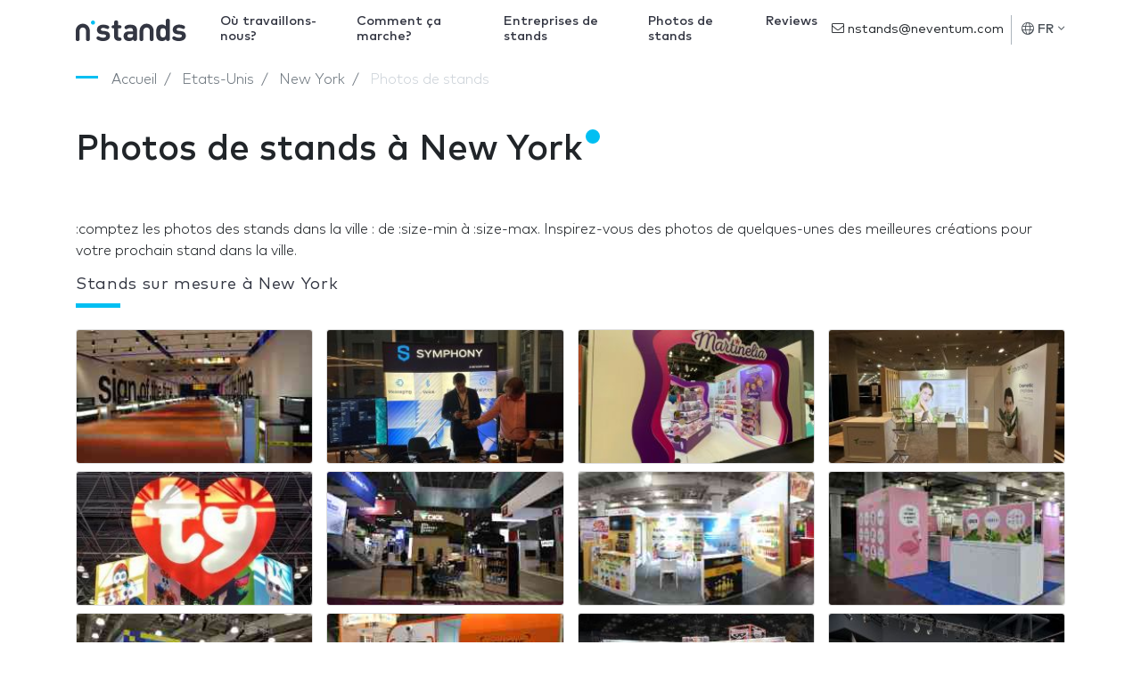

--- FILE ---
content_type: text/html; charset=UTF-8
request_url: https://www.nstands.fr/new-york/design/
body_size: 23595
content:
<!DOCTYPE html>
<html lang="fr" dir="ltr" class="no-js">
<head>
    <meta http-equiv="Content-Type"         content="text/html; charset=UTF-8"/>
    <meta http-equiv="X-UA-Compatible"      content="IE=edge"/>
    <meta name="viewport"                   content="width=device-width, initial-scale=1.0, maximum-scale=1.0, user-scalable=no"/>
    <meta name="description"                content=":comptez les photos des stands dans la ville : de :size-min à :size-max. Inspirez-vous des photos de quelques-unes des meilleures créations pour votre prochain stand dans la ville." />
    <meta name="google-api-key"             content="AIzaSyCOVKPjaXQM0LoxDwqUyMXtqNX3A4kF7po" />
    <meta name="google-recaptcha"           content="6LdDNqkUAAAAALSYS7lbT1CLX3s0_iHkTswSXhUx" />
    <meta name="google-recaptcha-verify"    content="https://www.nstands.fr/api/v1/recaptcha/" />

    <title>Photos de stands à New York</title>

    
    <meta name="robots" content="noindex,nofollow" />
    <meta name="n_city" content='{"id":3467,"name":"New York"}' />


    <link rel="icon"                                             href="https://images.neventum.com/app_nstands/favicon.ico?id=1.3"/>
    <link rel="icon" type="image/png" 			 sizes="196x196" href="https://images.neventum.com/app_nstands/favicon-196x196.png?id=1.3"/>
    <link rel="icon" type="image/png" 			 sizes="96x96"   href="https://images.neventum.com/app_nstands/favicon-96x96.png?id=1.3"/>
    <link rel="icon" type="image/png" 			 sizes="32x32"   href="https://images.neventum.com/app_nstands/favicon-32x32.png?id=1.3"/>
    <link rel="icon" type="image/png" 			 sizes="16x16"   href="https://images.neventum.com/app_nstands/favicon-16x16.png?id=1.3"/>
    <link rel="icon" type="image/png" 			 sizes="128x128" href="https://images.neventum.com/app_nstands/favicon-128.png?id=1.3"/>
    <link rel="apple-touch-icon-precomposed"     sizes="57x57" 	 href="https://images.neventum.com/app_nstands/apple-touch-icon-57x57.png?id=1.3"/>
    <link rel="apple-touch-icon-precomposed"     sizes="114x114" href="https://images.neventum.com/app_nstands/apple-touch-icon-114x114.png?id=1.3"/>
    <link rel="apple-touch-icon-precomposed"     sizes="72x72" 	 href="https://images.neventum.com/app_nstands/apple-touch-icon-72x72.png?id=1.3"/>
    <link rel="apple-touch-icon-precomposed"     sizes="144x144" href="https://images.neventum.com/app_nstands/apple-touch-icon-144x144.png?id=1.3"/>
    <link rel="apple-touch-icon-precompossed"    sizes="60x60"   href="https://images.neventum.com/app_nstands/apple-touch-icon-60x60.png?id=1.3"/>
    <link rel="apple-touch-icon-precomposed"     sizes="120x120" href="https://images.neventum.com/app_nstands/apple-touch-icon-120x120.png?id=1.3"/>
    <link rel="apple-touch-icon-precomposed"     sizes="76x76" 	 href="https://images.neventum.com/app_nstands/apple-touch-icon-76x76.png?id=1.3"/>
    <link rel="apple-touch-icon-precomposed"     sizes="152x152" href="https://images.neventum.com/app_nstands/apple-touch-icon-152x152.png?id=1.3"/>
    <meta name="application-name" 			     content="nStands"/>
    <meta name="msapplication-TileColor"  		 content="#2B2833" />
    <meta name="msapplication-TileImage"  		 content="https://images.neventum.com/app_nstands/mstile-144x144.png?id=1.3" />
    <meta name="msapplication-square70x70logo"   content="https://images.neventum.com/app_nstands/mstile-70x70.png?id=1.3" />
    <meta name="msapplication-square150x150logo" content="https://images.neventum.com/app_nstands/mstile-150x150.png?id=1.3" />
    <meta name="msapplication-wide310x150logo"   content="https://images.neventum.com/app_nstands/mstile-310x150.png?id=1.3" />
    <meta name="msapplication-square310x310logo" content="https://images.neventum.com/app_nstands/mstile-310x310.png?id=1.3" />
    <link rel="search" type="application/opensearchdescription+xml" title="nStands" href="/opensearch.xml" />
    <link href="/css/app.v2.css" rel="stylesheet" />
    <link href="https://cdn.jsdelivr.net/gh/orestbida/cookieconsent@v3.0.0/dist/cookieconsent.css" rel="stylesheet"/>

    
    <!--[if lt IE 9]>
    <script src="https://www.nstands.fr/js/libs/html5shiv.min.js"></script>
    <script src="https://www.nstands.fr/js/libs/respond.min.js"></script>
    <![endif]-->
    <!--[if  IE 10]>
    <link href="https://www.nstands.fr/js/libs/ie10-viewport-bug-workaround.css" rel="stylesheet">
    <![endif]-->
    <!--[if IE 9]>
    <link href="https://cdn.jsdelivr.net/gh/coliff/bootstrap-ie8/css/bootstrap-ie9.min.css" rel="stylesheet" />
    <![endif]-->
    <!--[if lte IE 8]>
    <link href="https://cdn.jsdelivr.net/gh/coliff/bootstrap-ie8/css/bootstrap-ie8.min.css" rel="stylesheet"/>
    <script src="https://cdn.jsdelivr.net/g/html5shiv@3.7.3"></script>
    <![endif]-->


    <!-- Google Tag Manager -->
    <script>(function(w,d,s,l,i){w[l]=w[l]||[];w[l].push({'gtm.start':
                new Date().getTime(),event:'gtm.js'});var f=d.getElementsByTagName(s)[0],
            j=d.createElement(s),dl=l!='dataLayer'?'&l='+l:'';j.async=true;j.src=
            'https://www.googletagmanager.com/gtm.js?id='+i+dl;f.parentNode.insertBefore(j,f);
        })(window,document,'script','dataLayer','GTM-55JCSJN');</script>
    <!-- End Google Tag Manager -->

</head>
<body>
<!-- Google Tag Manager (noscript) -->
<noscript><iframe src="https://www.googletagmanager.com/ns.html?id=GTM-55JCSJN"
                  height="0" width="0" style="display:none;visibility:hidden"></iframe></noscript>
<!-- End Google Tag Manager (noscript) -->


<!--[if lt IE 10]>
<div class="alert alert-danger alert-dismissable text-center" role="alert">
    <button type="button" class="close" data-dismiss="alert"><span aria-hidden="true">×</span><span class="sr-only">Close</span></button>
    <p class="lead">You are using an <strong>outdated</strong> browser!	For security reasons, and to see this website properly, please <a href="http://browsehappy.com/" class="btn-link">upgrade your browser</a> immediately.</p>
</div>
<![endif]-->
<div id="wrapper">
            <nav id="nav" class="navbar navbar-animated navbar-expand-lg navbar-light bg-white fixed-top">
            <div class="container">
                <a class="navbar-brand" href="https://www.nstands.fr">
                    
<svg xmlns="http://www.w3.org/2000/svg" xmlns:xlink="http://www.w3.org/1999/xlink" width="124px" height="25px" viewBox="0 0 124 25" version="1.1" class="logo-n-md d-none d-md-block">
    <g id="logo-nstands" stroke="none" stroke-width="1" fill="none" fill-rule="evenodd">
        <g fill-rule="nonzero">
            <path d="M105.598916,3.08171745 L105.598916,21.8663435 C105.598916,23.0263158 105.545887,23.3725762 105.263066,23.8919668 C104.927217,24.5152355 104.14946,24.9307479 103.283321,24.9307479 C102.664651,24.9307479 102.169714,24.7403047 101.816188,24.4113573 C101.462662,24.099723 101.2859,23.7188366 101.144489,23.1301939 C99.8894721,24.4979224 98.5283972,25 96.5663283,25 C94.763346,25 93.1194504,24.4113573 92.0942252,23.3725762 C90.3265956,21.6066482 90.1851852,18.8019391 90.1851852,15.7548476 C90.1851852,12.7423823 90.3265956,9.93767313 92.0942252,8.17174515 C93.1194504,7.13296399 94.7103171,6.54432133 96.548652,6.54432133 C98.4223394,6.54432133 99.8364432,7.02908587 101.003079,8.34487535 L101.003079,3.08171745 C101.003079,1.99099723 101.056108,1.55817175 101.303576,1.0734072 C101.639425,0.415512465 102.364154,0 103.300997,0 C104.237841,0 104.962569,0.415512465 105.298419,1.0734072 C105.545887,1.55817175 105.598916,1.99099723 105.598916,3.08171745 Z M94.7810223,15.7548476 C94.7810223,18.6461219 95.1345483,20.9141274 97.8566979,20.9141274 C100.649553,20.9141274 101.003079,18.6461219 101.003079,15.7548476 C101.003079,12.8635734 100.649553,10.6301939 97.8920505,10.6301939 C95.1345483,10.6301939 94.7810223,12.8635734 94.7810223,15.7548476 Z M115.935387,6.54432133 C117.809075,6.54432133 119.276207,6.83864266 120.690311,7.4099723 C121.308981,7.65235457 121.874623,7.99861496 122.157444,8.29293629 C122.51097,8.67382271 122.634704,9.03739612 122.634704,9.5567867 C122.634704,10.0588643 122.351883,10.6301939 122.03371,10.9418283 C121.662507,11.3054017 121.273629,11.4785319 120.74334,11.4785319 C120.372138,11.4785319 119.894878,11.3227147 119.399941,11.0976454 C118.286335,10.5955679 117.137375,10.1973684 115.829329,10.1973684 C114.044023,10.1973684 113.230914,11.0457064 113.230914,11.9806094 C113.230914,13.0367036 113.920289,13.4522161 115.139954,13.5560942 L118.02119,13.8331025 C121.662507,14.1620499 123.518519,16.049169 123.518519,19.1135734 C123.518519,23.0955679 120.053964,25 115.723272,25 C112.824359,25 110.986024,24.4806094 109.342129,23.3898892 C108.705782,22.9743767 108.228522,22.3857341 108.228522,21.6585873 C108.228522,21.0526316 108.511343,20.4813019 108.970926,20.1177285 C109.359805,19.8060942 109.713331,19.66759 110.190591,19.66759 C110.632498,19.66759 111.109758,19.8407202 111.710752,20.1869806 C112.965769,20.9141274 114.097052,21.2430748 115.793977,21.2430748 C117.490901,21.2430748 119.046415,20.6544321 119.046415,19.3040166 C119.046415,18.4210526 118.551479,17.7631579 117.102023,17.6246537 L114.20311,17.3649584 C110.879966,17.0533241 108.794163,15.5990305 108.794163,12.2749307 C108.794163,8.53531856 112.170336,6.54432133 115.935387,6.54432133 Z M30.8790526,6.5988621 C32.7405756,6.5988621 34.1981832,6.89231364 35.6031062,7.46195487 C36.21776,7.70362085 36.7797292,8.04885796 37.0607138,8.3423095 C37.4119446,8.72207032 37.5348754,9.08456928 37.5348754,9.60242495 C37.5348754,10.1030188 37.2538908,10.67266 36.9377831,10.9833734 C36.5689908,11.3458723 36.182637,11.5184909 35.6557908,11.5184909 C35.2869986,11.5184909 34.812837,11.3631342 34.321114,11.1387301 C33.2147371,10.6381363 32.0732372,10.2411136 30.7736834,10.2411136 C28.9999681,10.2411136 28.1921374,11.0869445 28.1921374,12.0190847 C28.1921374,13.0720579 28.8770373,13.4863424 30.0887834,13.5899136 L32.9513141,13.8661032 C36.5689908,14.1940785 38.4129522,16.0756207 38.4129522,19.1309691 C38.4129522,23.1011959 34.9708909,25 30.6683142,25 C27.788222,25 25.9618221,24.4821443 24.3285991,23.3946474 C23.6963837,22.9803629 23.2222222,22.3934598 23.2222222,21.6684619 C23.2222222,21.064297 23.5032068,20.4946557 23.9598068,20.1321568 C24.3461606,19.8214434 24.6973914,19.6833485 25.1715529,19.6833485 C25.6105913,19.6833485 26.0847529,19.8559671 26.6818451,20.2012042 C27.9287143,20.9262021 29.0526527,21.2541774 30.7385603,21.2541774 C32.4244679,21.2541774 33.9698832,20.6672743 33.9698832,19.3208496 C33.9698832,18.4404949 33.4781602,17.7845444 32.0381141,17.6464496 L29.1580219,17.3875217 C25.8564529,17.0768084 23.7841914,15.6268125 23.7841914,12.3125362 C23.7841914,8.58397547 27.1384451,6.5988621 30.8790526,6.5988621 Z M43.0048005,19.6488248 L43.0048005,10.7762311 L42.5482005,10.7762311 C41.6876852,10.7762311 41.3715775,10.7244455 41.0027852,10.5345651 C40.4583775,10.2583755 40.1598314,9.72325793 40.1598314,9.05004557 C40.1598314,8.37683321 40.4583775,7.84171569 41.0027852,7.565526 C41.3715775,7.37564559 41.6876852,7.32386003 42.5482005,7.32386003 L43.0048005,7.32386003 L43.0048005,4.92446212 C43.0048005,3.83696523 43.0574851,3.40541884 43.3033466,2.92208689 C43.6370158,2.26613638 44.3570389,1.85185185 45.2878004,1.85185185 C46.2185619,1.85185185 46.9385849,2.26613638 47.2722541,2.92208689 C47.5181156,3.40541884 47.5708003,3.83696523 47.5708003,4.92446212 L47.5708003,7.32386003 L48.9406002,7.32386003 C49.8011155,7.32386003 50.1172232,7.37564559 50.4860155,7.565526 C51.0304232,7.84171569 51.3289693,8.37683321 51.3289693,9.05004557 C51.3289693,9.72325793 51.0304232,10.2583755 50.4860155,10.5345651 C50.1172232,10.7244455 49.8011155,10.7762311 48.9406002,10.7762311 L47.5708003,10.7762311 L47.5708003,19.4071588 C47.5708003,20.2529898 47.8869079,20.9262021 49.0459694,20.9952495 C49.6255002,21.0297732 50.0294155,21.0815588 50.4157694,21.2714392 C50.9777386,21.5476289 51.3289693,22.0654846 51.3289693,22.8767918 C51.3289693,23.6708371 50.960177,24.2059546 50.4157694,24.4821443 C50.011854,24.6892866 49.4147617,24.7928577 48.5366848,24.7928577 L48.2908233,24.7928577 C44.4975312,24.7928577 43.0048005,22.2726268 43.0048005,19.6488248 Z M60.9609796,10.3964703 C59.8721643,10.3964703 59.0292104,10.67266 58.0282028,11.2595631 C57.4311105,11.6048002 56.9218259,11.7256332 56.5179106,11.7256332 C56.0613106,11.7256332 55.552026,11.5357528 55.2183568,11.1214682 C54.8495645,10.6899218 54.7090722,10.2928992 54.7090722,9.7750435 C54.7090722,8.77385588 55.5695875,8.06611981 56.4125413,7.63457343 C57.7472182,6.94409921 59.1872643,6.5988621 61.0312257,6.5988621 C66.1240716,6.5988621 68.7407407,8.73933217 68.7407407,12.9512249 L68.7407407,21.8756042 C68.7407407,23.0321485 68.6880561,23.3773856 68.4070715,23.8952413 C68.0734023,24.516668 67.3006947,24.9309526 66.4401793,24.9309526 C65.8255255,24.9309526 65.3338024,24.7410722 64.9825717,24.4130969 C64.6313409,24.1023835 64.4557256,23.7571464 64.3152333,23.2220289 C62.9805564,24.4994062 61.8741795,25 59.7843566,25 C57.7120951,25 56.1666798,24.4303588 55.1129876,23.3773856 C54.147103,22.4279835 53.6026953,20.9262021 53.6026953,19.3381114 C53.6026953,16.4726434 55.6047106,14.1250311 59.9248489,14.1250311 L64.174741,14.1250311 L64.174741,13.2274146 C64.174741,11.2595631 63.1210487,10.3964703 60.9609796,10.3964703 Z M64.174741,18.1643052 L64.174741,17.1976413 L60.6975565,17.1976413 C58.8711566,17.1976413 57.9930797,17.9226393 57.9930797,19.269064 C57.9930797,20.5119176 58.8711566,21.3059629 60.7678027,21.3059629 C61.8917411,21.3059629 62.6995718,21.1678681 63.4722795,20.4428702 C64.0166871,19.9422764 64.174741,19.3208496 64.174741,18.1643052 Z M79.462963,5.55555556 C83.8027954,5.55555556 87.3333333,9.09286423 87.3333333,13.4410195 L87.3333333,23.2828077 C87.3333333,23.3178838 87.3297558,23.3442548 87.3282225,23.3752345 C87.3297558,23.4003254 87.3333333,23.4254163 87.3333333,23.4507633 C87.3333333,24.3064151 86.3809365,25 85.20622,25 C84.031248,25 83.0788512,24.3064151 83.0788512,23.4507633 C83.0788512,23.4161992 83.0826843,23.3824033 83.0860063,23.3486073 C83.0849841,23.3255647 83.0821732,23.3078986 83.0821732,23.2828077 L83.0821732,13.4410195 C83.0821732,11.4416822 81.4584733,9.81486846 79.462963,9.81486846 C77.4674526,9.81486846 75.8437527,11.4416822 75.8437527,13.4410195 L75.8437527,23.2828077 C75.8437527,23.3076426 75.8409418,23.3255647 75.8401752,23.3483513 C75.8432417,23.3824033 75.8473303,23.4161992 75.8473303,23.4507633 C75.8473303,24.3064151 74.8949335,25 73.7199614,25 C72.5449894,25 71.5925926,24.3064151 71.5925926,23.4507633 C71.5925926,23.4254163 71.5961701,23.4005814 71.5979589,23.3754905 C71.5961701,23.3445109 71.5925926,23.3178838 71.5925926,23.2828077 L71.5925926,13.4410195 C71.5925926,9.09286423 75.1231305,5.55555556 79.462963,5.55555556 Z M7.87037037,5.55555556 C12.2102028,5.55555556 15.7407407,9.09286423 15.7407407,13.4410195 L15.7407407,23.2828077 C15.7407407,23.3178838 15.7371632,23.3442548 15.7356299,23.3752345 C15.7371632,23.4003254 15.7407407,23.4254163 15.7407407,23.4507633 C15.7407407,24.3064151 14.7883439,25 13.6136274,25 C12.4386554,25 11.4862586,24.3064151 11.4862586,23.4507633 C11.4862586,23.4161992 11.4900917,23.3824033 11.4934137,23.3486073 C11.4923915,23.3255647 11.4895806,23.3078986 11.4895806,23.2828077 L11.4895806,13.4410195 C11.4895806,11.4416822 9.86588069,9.81486846 7.87037037,9.81486846 C5.87486005,9.81486846 4.25116015,11.4416822 4.25116015,13.4410195 L4.25116015,23.2828077 C4.25116015,23.3076426 4.24834921,23.3255647 4.24758259,23.3483513 C4.25064907,23.3824033 4.25473771,23.4161992 4.25473771,23.4507633 C4.25473771,24.3064151 3.30234086,25 2.12736885,25 C0.952396843,25 0,24.3064151 0,23.4507633 C0,23.4254163 0.00357755723,23.4005814 0.00536633585,23.3754905 C0.00357755723,23.3445109 0,23.3178838 0,23.2828077 L0,13.4410195 C0,9.09286423 3.53053791,5.55555556 7.87037037,5.55555556 Z" id="Shape" fill="#333642"/>
            <path d="M19.3148148,2 C18.0361683,2 17,3.03644321 17,4.31481481 C17,5.59318642 18.0361683,6.62962963 19.3148148,6.62962963 C20.5931864,6.62962963 21.6296296,5.59318642 21.6296296,4.31481481 C21.6296296,3.03644321 20.5931864,2 19.3148148,2" id="Path" fill="#00BFF2"/>
        </g>
    </g>
</svg>

                    
<svg xmlns="http://www.w3.org/2000/svg" xmlns:xlink="http://www.w3.org/1999/xlink" width="25px" height="25px" viewBox="0 0 25 25" version="1.1" class="logo-n-sm d-block d-md-none">
    <g id="logo-n" stroke="none" stroke-width="1" fill="none" fill-rule="evenodd">
        <g id="logo-nstands" transform="translate(0.000000, 2.000000)" fill-rule="nonzero">
            <path d="M7.87037037,3.55555556 C12.2102028,3.55555556 15.7407407,7.09286423 15.7407407,11.4410195 L15.7407407,21.2828077 C15.7407407,21.3178838 15.7371632,21.3442548 15.7356299,21.3752345 C15.7371632,21.4003254 15.7407407,21.4254163 15.7407407,21.4507633 C15.7407407,22.3064151 14.7883439,23 13.6136274,23 C12.4386554,23 11.4862586,22.3064151 11.4862586,21.4507633 C11.4862586,21.4161992 11.4900917,21.3824033 11.4934137,21.3486073 C11.4923915,21.3255647 11.4895806,21.3078986 11.4895806,21.2828077 L11.4895806,11.4410195 C11.4895806,9.4416822 9.86588069,7.81486846 7.87037037,7.81486846 C5.87486005,7.81486846 4.25116015,9.4416822 4.25116015,11.4410195 L4.25116015,21.2828077 C4.25116015,21.3076426 4.24834921,21.3255647 4.24758259,21.3483513 C4.25064907,21.3824033 4.25473771,21.4161992 4.25473771,21.4507633 C4.25473771,22.3064151 3.30234086,23 2.12736885,23 C0.952396843,23 0,22.3064151 0,21.4507633 C0,21.4254163 0.00357755723,21.4005814 0.00536633585,21.3754905 C0.00357755723,21.3445109 0,21.3178838 0,21.2828077 L0,11.4410195 C0,7.09286423 3.53053791,3.55555556 7.87037037,3.55555556 Z" id="Shape" fill="#333642"/>
            <path d="M19.3148148,0 C18.0361683,0 17,1.03644321 17,2.31481481 C17,3.59318642 18.0361683,4.62962963 19.3148148,4.62962963 C20.5931864,4.62962963 21.6296296,3.59318642 21.6296296,2.31481481 C21.6296296,1.03644321 20.5931864,0 19.3148148,0" id="Path" fill="#00BFF2"/>
        </g>
    </g>
</svg>

                </a>
                <ul class="navbar-nav navbar-rq">
                    <div class="nav-link"><a class="btn btn-warning" href="https://www.neventum.com/rq/stands?locale=fr&amp;sector_id=172&amp;hasDesign=0&amp;track%5Bposition%5D=navBar&amp;track%5Btype%5D=button&amp;track%5Bsource%5D=nstands.fr&amp;track%5Bpage%5D=city-works" rel="noindex,nofollow">Demandez un devis</a>
                    </div>
                </ul>
                <button class="navbar-toggler" type="button" data-toggle="collapse" data-target="#navbarSupportedContent" aria-controls="navbarSupportedContent" aria-expanded="false" aria-label="Toggle navigation">
                    <i class="fal fa-bars fa-fw"></i>
                </button>
                <div class="collapse navbar-collapse" id="navbarSupportedContent">
                    <ul class="navbar-nav">
                        <li id="whereWorksLink" class="nav-item nav-item-menu">
                            <a class="nav-link" href="https://www.nstands.fr/pays/">Où travaillons-nous?</a>
                        </li>
                        <li class="nav-item nav-item-menu"><a class="nav-link" href="https://www.nstands.fr/comment-fonctionne/">Comment ça marche?</a></li>
                        <li class="nav-item nav-item-menu"><a class="nav-link" href="https://www.nstands.fr/marques/">Entreprises de stands</a></li>
                        <li class="nav-item nav-item-menu"><a class="nav-link" href="https://www.nstands.fr/photos/">Photos de stands</a></li>
                        <li class="nav-item nav-item-menu"><a class="nav-link" href="https://www.nstands.fr/reviews/">Reviews</a></li>
                    </ul>
                    <form class="form-inline" action="https://www.neventum.com/rq/stands" method="get">
                        <div class="form-group form-group-x">
                            <input type="text" class="form-control" name="city" placeholder="Ville où vous avez besoin d&#039;un stand" value="" autocomplete="off" autocapitalize="sentences" />
                            <button type="submit" class="btn btn-sm btn-warning">Suivante <i class="fal fa-angle-right"></i></button>
                            <i class="fal fa-map-marker-alt fa-lg"></i>
                        </div>
                        <input type="hidden" name="track[position]" value="scroll" />
                        <input type="hidden" name="track[type]"     value="form" />
                        <input type="hidden" name="track[source]"   value="nstands.fr" />
                        <input type="hidden" name="track[page]"     value="city-works" />
                        <input type="hidden" name="locale"          value="fr" />
                        <input type="hidden" name="sector_id"   value="172" />                                                                    </form>
                    <ul class="navbar-nav ml-auto">
                        <li class="nav-item">
                            <div class="nav-link nav-item-contact">
                                <a href="mailto:nstands@neventum.com"><i class="fal fa-envelope"></i> nstands@neventum.com</a>
                            </div>
                        </li>
                        <li class="nav-item nav-item-locale dropdown">
                            <a class="nav-link dropdown-toggle" href="#" id="navbarDropdown" role="button" data-toggle="dropdown" aria-haspopup="true" aria-expanded="false">
                                <i class="fal fa-globe"></i>
                                FR
                                <i class="fal fa-angle-down"></i>
                            </a>
                            <div class="dropdown-menu dropdown-menu-right mb-4" aria-labelledby="navbarDropdown">
                                                                    <span class="dropdown-item" data-href="https://www.nstand.com/">Español</span>
                                                                    <span class="dropdown-item" data-href="https://www.nstands.com/">English</span>
                                                                    <span class="dropdown-item" data-href="https://www.nstand.it/">Italiano</span>
                                                                    <span class="dropdown-item" data-href="https://www.nmessebau.com/">Deutsch</span>
                                                                    <span class="dropdown-item" data-href="https://br.nstands.com/">Português</span>
                                                            </div>
                        </li>
                        <li class="nav-item nav-item-aux dropdown">
                            <a class="nav-link dropdown-toggle" href="#" id="navbarDropdown2" role="button" data-toggle="dropdown" aria-haspopup="true" aria-expanded="false">
                                <i class="fal fa-bars fa-lg fa-fw"></i>
                            </a>
                            <div class="dropdown-menu dropdown-menu-right mb-4" aria-labelledby="navbarDropdown2">
                                <span class="dropdown-item" data-href="https://www.nstands.fr/pays/">Où travaillons-nous?</span>
                                <span class="dropdown-item" data-href="https://www.nstands.fr/comment-fonctionne/">Comment ça marche?</span>
                                <span class="dropdown-item" data-href="https://www.nstands.fr/marques/">Entreprises de stands</span>
                                <span class="dropdown-item" data-href="https://www.nstands.fr/photos/">Photos de stands</span>
                                <span class="dropdown-item" data-href="https://www.nstands.fr/reviews/">Reviews</span>
                            </div>
                        </li>
                    </ul>
                </div>
            </div>
        </nav>
        <main id="main">
        
    <header id="header" class="default header-md">
        <div class="container">

            
    
    <nav id="breadcrumbs" aria-label="breadcrumb">
        <ol class="breadcrumb" itemscope itemtype="https://schema.org/BreadcrumbList">

            <li class="breadcrumb-item" itemprop="itemListElement" itemscope itemtype="https://schema.org/ListItem">
                <a itemtype="https://schema.org/Thing" itemprop="item" title="nStands" href="https://www.nstands.fr">
                    <span title="nStands">Accueil</span>
                    <meta itemprop="name" content="nStands">
                    <meta itemprop="position" content="1" />
                </a>
            </li>

            
                                
                <li class="breadcrumb-item" itemprop="itemListElement" itemscope itemtype="https://schema.org/ListItem">
                    <a itemtype="https://schema.org/Thing" itemprop="item" title="stands à " href="https://www.nstands.fr/etats-unis/" >
                                                    <span itemprop="name">Etats-Unis</span>
                                                <meta itemprop="position" content="2" />
                    </a>
                </li>

            
                                
                <li class="breadcrumb-item" itemprop="itemListElement" itemscope itemtype="https://schema.org/ListItem">
                    <a itemtype="https://schema.org/Thing" itemprop="item" title="stands New York" href="https://www.nstands.fr/new-york/" >
                                                    <span itemprop="name">New York</span>
                                                <meta itemprop="position" content="3" />
                    </a>
                </li>

            
                                
                <li class="breadcrumb-item" itemprop="itemListElement" itemscope itemtype="https://schema.org/ListItem">
                    <a itemtype="https://schema.org/Thing" itemprop="item" title="Photos de stands à New York" href="https://www.nstands.fr/new-york/design/" class="active">
                                                    <span itemprop="name">Photos de stands</span>
                                                <meta itemprop="position" content="4" />
                    </a>
                </li>

                    </ol>
    </nav>


            <div class="text-section bottom left">
                <h1 class="white header-title"><span class="nTitle">Photos de stands à New York</span></h1>
            </div>
        </div>
    </header>

    <main id="main">
        <section class="section section-white height-auto">
            <div class="container">
                <div class="row">
                    <div class="col-md-12">
                        <p class="mb-30">:comptez les photos des stands dans la ville : de :size-min à :size-max. Inspirez-vous des photos de quelques-unes des meilleures créations pour votre prochain stand dans la ville. </p>
                        <v-works :params="params"></v-works>
                    </div>

                </div>
            </div>

                            <section>
                    <div class="container">
                    <header class="heading-section">
                        <h2 class="heading-title">Stands sur mesure à New York</h2>
                    </header>
                                            <div class="row gutters-sm">
                                                            <div class="col-md-3 mb-2">
                                        
                
        <article class="card card-work" title="Stand di 2.000 m2 à Acer Group new Timline launching (New York)" data-id="2184" data-href="https://www.nstands.fr/works/2184/">
            

<img src="[data-uri]" data-src="https://images.neventum.com/photos/2020/79/254x143/5e74f6e97059d-dscf2273.jpg" alt="Stand di 2.000 m2 à Acer Group new Timline launching (New York)" class="card-img"  />


            <div class="card-img-overlay">
                <div class="card-title">Stand di 2.000 m2 à Acer Group new Timline launching (New York)</div>
            </div>
        </article>
    
                                </div>
                                                            <div class="col-md-3 mb-2">
                                        
                
        <article class="card card-work" title="Symphony" data-id="8375" data-href="https://www.nstands.fr/works/8375/">
            

<img src="[data-uri]" data-src="https://images.neventum.com/photos/2025/262/254x143/68cef328a6134-symphoenyen2.jpg" alt="Symphony" class="card-img"  />


            <div class="card-img-overlay">
                <div class="card-title">Symphony</div>
            </div>
        </article>
    
                                </div>
                                                            <div class="col-md-3 mb-2">
                                        
                
        <article class="card card-work" title="MARTINELIA" data-id="7383" data-href="https://www.nstands.fr/works/7383/">
            

<img src="[data-uri]" data-src="https://images.neventum.com/photos/2024/189/254x143/668c04c9052f7-martienlia2.jpg" alt="MARTINELIA" class="card-img"  />


            <div class="card-img-overlay">
                <div class="card-title">MARTINELIA</div>
            </div>
        </article>
    
                                </div>
                                                            <div class="col-md-3 mb-2">
                                        
                
        <article class="card card-work" title="CONTIPRO" data-id="6216" data-href="https://www.nstands.fr/works/6216/">
            

<img src="[data-uri]" data-src="https://images.neventum.com/photos/2023/131/254x143/645ea4c9a1571-75d0f1d0ena65aen430den8233en7f2941fden84d.jpg" alt="CONTIPRO" class="card-img"  />


            <div class="card-img-overlay">
                <div class="card-title">CONTIPRO</div>
            </div>
        </article>
    
                                </div>
                                                    </div>
                                            <div class="row gutters-sm">
                                                            <div class="col-md-3 mb-2">
                                        
                
        <article class="card card-work" title="Stand 2,750 ft2 in Toy Fair New York (New York) complete with fashion show" data-id="3766" data-href="https://www.nstands.fr/works/3766/">
            

<img src="[data-uri]" data-src="https://images.neventum.com/photos/2020/148/254x143/5ecfea6b3b78b-tyen2.jpg" alt="Stand 2,750 ft2 in Toy Fair New York (New York) complete with fashion show" class="card-img"  />


            <div class="card-img-overlay">
                <div class="card-title">Stand 2,750 ft2 in Toy Fair New York (New York) complete with fashion show</div>
            </div>
        </article>
    
                                </div>
                                                            <div class="col-md-3 mb-2">
                                        
                
        <article class="card card-work" title="NRF 400 SF  New York" data-id="2528" data-href="https://www.nstands.fr/works/2528/">
            

<img src="[data-uri]" data-src="https://images.neventum.com/photos/2020/86/254x143/5e7e320c905eb-2020es01es12es00014278esdesc0276.jpg" alt="NRF 400 SF  New York" class="card-img"  />


            <div class="card-img-overlay">
                <div class="card-title">NRF 400 SF  New York</div>
            </div>
        </article>
    
                                </div>
                                                            <div class="col-md-3 mb-2">
                                        
                
        <article class="card card-work" title="Stand 18 m2 in Fancy Food Show (New York)" data-id="2245" data-href="https://www.nstands.fr/works/2245/">
            

<img src="[data-uri]" data-src="https://images.neventum.com/photos/2020/81/254x143/5e7752cca3314-imgen20190730enwa0017.jpg" alt="Stand 18 m2 in Fancy Food Show (New York)" class="card-img"  />


            <div class="card-img-overlay">
                <div class="card-title">Stand 18 m2 in Fancy Food Show (New York)</div>
            </div>
        </article>
    
                                </div>
                                                            <div class="col-md-3 mb-2">
                                        
                
        <article class="card card-work" title="Stand 300ft2  in KCON NY 2019 (New York)" data-id="815" data-href="https://www.nstands.fr/works/815/">
            

<img src="[data-uri]" data-src="https://images.neventum.com/photos/2019/198/254x143/5d308e394935e-2019en07enkcoenyen107.jpg" alt="Stand 300ft2  in KCON NY 2019 (New York)" class="card-img"  />


            <div class="card-img-overlay">
                <div class="card-title">Stand 300ft2  in KCON NY 2019 (New York)</div>
            </div>
        </article>
    
                                </div>
                                                    </div>
                                            <div class="row gutters-sm">
                                                            <div class="col-md-3 mb-2">
                                        
                
        <article class="card card-work" title="Private Live Studio in KCON NY 2019" data-id="814" data-href="https://www.nstands.fr/works/814/">
            

<img src="[data-uri]" data-src="https://images.neventum.com/photos/2019/198/254x143/5d308c11abe9f-2019en07enkcoenyen96.jpg" alt="Private Live Studio in KCON NY 2019" class="card-img"  />


            <div class="card-img-overlay">
                <div class="card-title">Private Live Studio in KCON NY 2019</div>
            </div>
        </article>
    
                                </div>
                                                            <div class="col-md-3 mb-2">
                                        
                
        <article class="card card-work" title="Stand 200  in NRF Retail&#039;s Big Show (New York)" data-id="813" data-href="https://www.nstands.fr/works/813/">
            

<img src="[data-uri]" data-src="https://images.neventum.com/photos/2019/197/254x143/5d2f2cbc29c09-imagen1en4.jpeg" alt="Stand 200  in NRF Retail&#039;s Big Show (New York)" class="card-img"  />


            <div class="card-img-overlay">
                <div class="card-title">Stand 200  in NRF Retail&#039;s Big Show (New York)</div>
            </div>
        </article>
    
                                </div>
                                                            <div class="col-md-3 mb-2">
                                        
                
        <article class="card card-work" title="3,000 square foot exhibit in New York for the 2024 Comicon Show" data-id="6446" data-href="https://www.nstands.fr/works/6446/">
            

<img src="[data-uri]" data-src="https://images.neventum.com/photos/2023/284/254x143/6528350eac140-comicoen4.jpg" alt="3,000 square foot exhibit in New York for the 2024 Comicon Show" class="card-img"  />


            <div class="card-img-overlay">
                <div class="card-title">3,000 square foot exhibit in New York for the 2024 Comicon Show</div>
            </div>
        </article>
    
                                </div>
                                                            <div class="col-md-3 mb-2">
                                        
                
        <article class="card card-work" title="White Wall" data-id="4699" data-href="https://www.nstands.fr/works/4699/">
            

<img src="[data-uri]" data-src="https://images.neventum.com/photos/2021/121/254x143/608ebe658e3d6-photoplusen2017enwhitenwall.jpg" alt="White Wall" class="card-img"  />


            <div class="card-img-overlay">
                <div class="card-title">White Wall</div>
            </div>
        </article>
    
                                </div>
                                                    </div>
                                            <div class="row gutters-sm">
                                                            <div class="col-md-3 mb-2">
                                        
                
        <article class="card card-work" title="Stand 200 ft2 in BIO STIMULANTS CONGRESS (New York)" data-id="3466" data-href="https://www.nstands.fr/works/3466/">
            

<img src="[data-uri]" data-src="https://images.neventum.com/photos/2020/120/254x143/5eaa0064666a1-senaenrgyen1200x900.jpg" alt="Stand 200 ft2 in BIO STIMULANTS CONGRESS (New York)" class="card-img"  />


            <div class="card-img-overlay">
                <div class="card-title">Stand 200 ft2 in BIO STIMULANTS CONGRESS (New York)</div>
            </div>
        </article>
    
                                </div>
                                                            <div class="col-md-3 mb-2">
                                        
                
        <article class="card card-work" title="Stand 400  in MD&amp;M East Conference (New York)" data-id="603" data-href="https://www.nstands.fr/works/603/">
            

<img src="[data-uri]" data-src="https://images.neventum.com/photos/2019/164/254x143/5d02e30cba9c8-62577988en626200141228226en8668894151237959680.jpg" alt="Stand 400  in MD&amp;M East Conference (New York)" class="card-img"  />


            <div class="card-img-overlay">
                <div class="card-title">Stand 400  in MD&amp;M East Conference (New York)</div>
            </div>
        </article>
    
                                </div>
                                                            <div class="col-md-3 mb-2">
                                        
                
        <article class="card card-work" title="SIG" data-id="6105" data-href="https://www.nstands.fr/works/6105/">
            

<img src="[data-uri]" data-src="https://images.neventum.com/photos/2023/83/254x143/641f16e2daff0-screnshoten2023en03en25enaten94017enam.png" alt="SIG" class="card-img"  />


            <div class="card-img-overlay">
                <div class="card-title">SIG</div>
            </div>
        </article>
    
                                </div>
                                                            <div class="col-md-3 mb-2">
                                        
                
        <article class="card card-work" title="Atomic Hub" data-id="6138" data-href="https://www.nstands.fr/works/6138/">
            

<img src="[data-uri]" data-src="https://images.neventum.com/photos/2023/102/254x143/64377cb21e2ca-photoen2023en04en11en16en36en37.jpg" alt="Atomic Hub" class="card-img"  />


            <div class="card-img-overlay">
                <div class="card-title">Atomic Hub</div>
            </div>
        </article>
    
                                </div>
                                                    </div>
                                            <div class="row gutters-sm">
                                                            <div class="col-md-3 mb-2">
                                        
                
        <article class="card card-work" title="INSTITUTO PARA LA COMPTETITIVIDAD EMPRESARIAL DE CASTILLA Y LEON ICE" data-id="6146" data-href="https://www.nstands.fr/works/6146/">
            

<img src="[data-uri]" data-src="https://images.neventum.com/photos/2023/108/254x143/643f6026b3abc-screnshoten2023en04en18enaten92808enpm.png" alt="INSTITUTO PARA LA COMPTETITIVIDAD EMPRESARIAL DE CASTILLA Y LEON ICE" class="card-img"  />


            <div class="card-img-overlay">
                <div class="card-title">INSTITUTO PARA LA COMPTETITIVIDAD EMPRESARIAL DE CASTILLA Y LEON ICE</div>
            </div>
        </article>
    
                                </div>
                                                            <div class="col-md-3 mb-2">
                                        
                
        <article class="card card-work" title="Atomic Hub" data-id="6097" data-href="https://www.nstands.fr/works/6097/">
            

<img src="[data-uri]" data-src="https://images.neventum.com/photos/2023/83/254x143/641f0e2b53856-screnshoten2023en03en25enaten90557enam.png" alt="Atomic Hub" class="card-img"  />


            <div class="card-img-overlay">
                <div class="card-title">Atomic Hub</div>
            </div>
        </article>
    
                                </div>
                                                            <div class="col-md-3 mb-2">
                                        
                
        <article class="card card-work" title="Stand 9 m2 International Conference on Aerospace and Mechanical Engineering" data-id="434" data-href="https://www.nstands.fr/works/434/">
            

<img src="[data-uri]" data-src="https://images.neventum.com/photos/2019/119/254x143/5cc7a4c7ea16b-cresneshotes2019es04es29esates72559espm.png" alt="Stand 9 m2 International Conference on Aerospace and Mechanical Engineering" class="card-img"  />


            <div class="card-img-overlay">
                <div class="card-title">Stand 9 m2 International Conference on Aerospace and Mechanical Engineering</div>
            </div>
        </article>
    
                                </div>
                                                            <div class="col-md-3 mb-2">
                                        
                
        <article class="card card-work" title="New York 9mts2" data-id="94" data-href="https://www.nstands.fr/works/94/">
            

<img src="[data-uri]" data-src="https://images.neventum.com/photos/2019/80/254x143/5c945351d023c-20190113es080119.jpg" alt="New York 9mts2" class="card-img"  />


            <div class="card-img-overlay">
                <div class="card-title">New York 9mts2</div>
            </div>
        </article>
    
                                </div>
                                                    </div>
                                            <div class="row gutters-sm">
                                                            <div class="col-md-3 mb-2">
                                        
                
        <article class="card card-work" title="New York AHR 18 mts2" data-id="116" data-href="https://www.nstands.fr/works/116/">
            

<img src="[data-uri]" data-src="https://images.neventum.com/photos/2019/80/254x143/5c950a265fdae-neswesyork.jpg" alt="New York AHR 18 mts2" class="card-img"  />


            <div class="card-img-overlay">
                <div class="card-title">New York AHR 18 mts2</div>
            </div>
        </article>
    
                                </div>
                                                            <div class="col-md-3 mb-2">
                                        
                                </div>
                                                            <div class="col-md-3 mb-2">
                                        
                                </div>
                                                            <div class="col-md-3 mb-2">
                                        
                                </div>
                                                    </div>
                                            <div class="row gutters-sm">
                                                            <div class="col-md-3 mb-2">
                                        
                                </div>
                                                            <div class="col-md-3 mb-2">
                                        
                                </div>
                                                            <div class="col-md-3 mb-2">
                                        
                                </div>
                                                            <div class="col-md-3 mb-2">
                                        
                                </div>
                                                    </div>
                                            <div class="row gutters-sm">
                                                            <div class="col-md-3 mb-2">
                                        
                                </div>
                                                            <div class="col-md-3 mb-2">
                                        
                                </div>
                                                            <div class="col-md-3 mb-2">
                                        
                                </div>
                                                            <div class="col-md-3 mb-2">
                                        
                                </div>
                                                    </div>
                                            <div class="row gutters-sm">
                                                            <div class="col-md-3 mb-2">
                                        
                                </div>
                                                            <div class="col-md-3 mb-2">
                                        
                                </div>
                                                            <div class="col-md-3 mb-2">
                                        
                                </div>
                                                            <div class="col-md-3 mb-2">
                                        
                                </div>
                                                    </div>
                                            <div class="row gutters-sm">
                                                            <div class="col-md-3 mb-2">
                                        
                                </div>
                                                            <div class="col-md-3 mb-2">
                                        
                                </div>
                                                            <div class="col-md-3 mb-2">
                                        
                                </div>
                                                            <div class="col-md-3 mb-2">
                                        
                                </div>
                                                    </div>
                                            <div class="row gutters-sm">
                                                            <div class="col-md-3 mb-2">
                                        
                                </div>
                                                            <div class="col-md-3 mb-2">
                                        
                                </div>
                                                            <div class="col-md-3 mb-2">
                                        
                                </div>
                                                    </div>
                                        </div>
                </section>
            
        </section>

        <section id="our-experts" class="section section-white">

            <div class="container pt-50">
                <header class="heading-section-x">
                    <p class="heading-title dark semibold"><span class="nTitle">Photos de stands à New York</span></p>
                </header>
            </div>

            <div class="bg-cover">
                <div class="container">
                    <div class="row">
                                                    <div class="col-md-4 d-flex">
                                
    <article class="card card-staff" data-id="644244">
        <div class="card-img-top">
            <img data-src="https://images.neventum.com/photos/team/MNK/team.jpg?id=1.3" alt="Mónica" class="img-fluid" />
        </div>
        <div class="card-body text-center">

        <p class="regular dark panel-title mb-30">
            Bonjour ! Je suis :name, contactez-moi si vous avez besoin d&#039;un stand
        </p>

        </div>
        <footer class="card-footer">
            <div class="row gutters-sm">
                <div class="col-12">
                    <a href="mailto:monica@neventum.com" rel="nofollow" class="btn btn-primary btn-block nbs mb-2">
                        <i class="fas fa-envelope"></i>
                        Email
                    </a>
                </div>
            </div>
        </footer>
    </article>

                            </div>
                                                    <div class="col-md-4 d-flex">
                                
    <article class="card card-staff" data-id="1730">
        <div class="card-img-top">
            <img data-src="https://images.neventum.com/photos/team/CRIS/team.jpg?id=1.3" alt="Cristina" class="img-fluid" />
        </div>
        <div class="card-body text-center">

        <p class="regular dark panel-title mb-30">
            Bonjour ! Je suis :name, contactez-moi si vous avez besoin d&#039;un stand
        </p>

        </div>
        <footer class="card-footer">
            <div class="row gutters-sm">
                <div class="col-12">
                    <a href="mailto:cristina@neventum.com" rel="nofollow" class="btn btn-primary btn-block nbs mb-2">
                        <i class="fas fa-envelope"></i>
                        Email
                    </a>
                </div>
            </div>
        </footer>
    </article>

                            </div>
                                                    <div class="col-md-4 d-flex">
                                
    <article class="card card-staff" data-id="1732">
        <div class="card-img-top">
            <img data-src="https://images.neventum.com/photos/team/MON/team.jpg?id=1.3" alt="Mon" class="img-fluid" />
        </div>
        <div class="card-body text-center">

        <p class="regular dark panel-title mb-30">
            Bonjour ! Je suis :name, contactez-moi si vous avez besoin d&#039;un stand
        </p>

        </div>
        <footer class="card-footer">
            <div class="row gutters-sm">
                <div class="col-12">
                    <a href="mailto:mon@neventum.com" rel="nofollow" class="btn btn-primary btn-block nbs mb-2">
                        <i class="fas fa-envelope"></i>
                        Email
                    </a>
                </div>
            </div>
        </footer>
    </article>

                            </div>
                                            </div>
                </div>
            </div>

        </section>
    </main>

    </main>
            <section id="rq-wrapper-footer" class="section section-rq">
            <div class="container ">
                <header class="heading-section text-center">
                    <p class="heading-title bold">Recevez gratuitement 5 devis pour votre Stand</p>
                    <p class="heading-description">Recevez gratuitement jusqu’à 5 propositions différentes pour votre prochain stand.et choisissez la meilleure, gratuitement et sans engagement</p>
                </header>
                <div class="row justify-content-md-center">
                    <div class="col-12 col-lg-10">
                        <form action="https://www.neventum.com/rq/stands" method="post" class="needs-validation" novalidate>
                            <fieldset class="form-group">
                                <div class="form-row">
                                    <div class="col-md-5">
                                        <div class="form-group">
                                            <label for="select-cityelement">Ville où vous avez besoin du Stand </label>
                                            <input class="form-control" id="select-cityelement" name="city"  aria-hidden="true" />
                                        </div>
                                    </div>
                                    <div class="col-md-4">
                                        <div class="form-group">
                                            <label for="select-dataelement">Quand vous en avez besoin</label>
                                            <select name="properties[deadLineRelative]" placeholder="Sélectionnez-en un" class="form-control" id="select-dataelement" data-select2-id="select-dataelement" aria-hidden="true" >
                                                <option data-select2-id="3"></option>
                                                <option value="1" data-select2-id="4">Moins d’un mois</option>
                                                <option value="2" data-select2-id="5">De 1 à 3 mois</option>
                                                <option value="3" data-select2-id="6">Plus de trois mois</option>
                                            </select>
                                        </div>
                                    </div>
                                    <div class="col-md-3">
                                        <div class="form-group">
                                            <label for="area_value">Dimensions du stand</label>
                                            <div class="input-group">
                                                <div class="input-group">
                                                    <input id="area_value" type="number" name="area[value]" autocomplete="off" class="form-control text-right input-number-remove-spin" />
                                                    <input id="area_unit" type="hidden" name="area[unit]" value="sqmt" />
                                                    <div class="input-group-btn">
                                                        <button class="btn btn-light dropdown-toggle" type="button" id="dropdownMenuButtonSize" data-toggle="dropdown" aria-haspopup="true" aria-expanded="false">
                                                            <span class="size">m<sup>2</sup></span>
                                                            <span>▾</span>
                                                        </button>
                                                        <div class="dropdown-menu dropdown-menu-right" aria-labelledby="dropdownMenuButtonSize">
                                                            <a class="dropdown-item" href="#" onclick="$('[name=\'area[unit]\']').val('sqmt'); $('#dropdownMenuButtonSize span.size').html( $(this).html() ); return false; " value="sqmt"><span>m<sup>2</sup>  </span></a>
                                                            <a class="dropdown-item" href="#" onclick="$('[name=\'area[unit]\']').val('sqft'); $('#dropdownMenuButtonSize span.size').html( $(this).html() ); return false; " value="sqft"><span>ft<sup>2</sup> </span></a>
                                                        </div>
                                                    </div>
                                                </div>
                                            </div>
                                        </div>
                                    </div>
                                </div>
                                <div class="form-row">
                                    <div class="col-md-4">
                                        <div class="form-group">
                                            <label for="user_name">Votre nom</label>
                                            <input type="text" id="user_name" name="user[name]" required="required" class="form-control" >
                                        </div>
                                    </div>
                                    <div class="col-md-4">
                                        <div class="form-group"><label for="user_email">Votre adresse e-mail</label>
                                            <input type="email" id="user_email" name="user[email]" required="required" class="form-control">
                                        </div>
                                    </div>
                                    <div class="col-md-4">
                                        <div class="form-group">
                                            <label for="user_phone">Votre nº de téléphone</label>
                                            <input type="text" id="user_phone" name="user[phone]" required="required" class="form-control" />
                                        </div>
                                    </div>
                                </div>
                                <div class="form-row">
                                    <div class="col-12">
                                        <div class="form-group">
                                            <label for="description">Commentaires supplémentaires</label>
                                            <textarea id="description" name="description" rows="4" class="form-control"></textarea>
                                        </div>
                                    </div>
                                </div>
                            </fieldset>

                            <fieldset>
                                                                <div class="form-row">
                                    <div class="form-check">
                                        <input id="accept" type="checkbox" name="accept" value="1" required class="form-check-input" />
                                        <label for="accept" class="form-check-label">
                                            J’ai lu et j’accepte le <a target="_blank" href="https://www.nstands.fr/terms/privacy">Politique de confidentialité</a>.
                                        </label>
                                    </div>
                                </div>
                                <div class="form-row">
                                    <div class="form-check">
                                        <input id="accept_communications" type="checkbox" name="accept_communications" value="1" class="form-check-input" />
                                        <label for="accept_communications" class="form-check-label">
                                            J’accepte l’envoi de communications commerciales me proposant des produits de l’entreprise.
                                        </label>
                                    </div>
                                </div>
                            </fieldset>

                            <div class="row">
                                <div class="col-12 col-md-4 m-auto">
                                    <button type="submit" class="btn btn-warning btn-block">Envoyer demande&nbsp;&raquo;</button>
                                </div>
                            </div>
                            <input type="hidden" name="track[position]" value="footer" />
                            <input type="hidden" name="track[type]"     value="form" />
                            <input type="hidden" name="track[action]"   value="lead" />
                            <input type="hidden" name="track[source]"   value="nstands.fr" />
                            <input type="hidden" name="track[page]"     value="city-works" />
                        </form>
                    </div>
                </div>
            </div>
        </section>
                <footer id="footer" class="hidden-print">
            <header>
                <div class="container">
                    <div class="row">
                        <div class="col-6">
                            <span class="footer-brand" data-href="https://www.nstands.fr">
<svg xmlns="http://www.w3.org/2000/svg" xmlns:xlink="http://www.w3.org/1999/xlink" width="164px" height="25px" viewBox="0 0 164 25" version="1.1">
<g id="logo-neventum-white" stroke="none" stroke-width="1" fill="none" fill-rule="evenodd">
    <g id="Group-13" fill="#FFFFFF">
        <path d="M34.7621674,13.0952126 L27.2378326,13.0952126 C27.0785349,13.0952126 26.9987517,13.015958 26.9987517,12.8571811 C26.9987517,12.1824462 27.0785349,11.7063832 27.2378326,11.2300525 C27.7552146,9.68244618 29.1886259,8.76994752 31.0198786,8.76994752 C32.8113741,8.76994752 34.2445168,9.68244618 34.7621674,11.2300525 C34.9214651,11.7063832 35.0009797,12.1824462 35.0009797,12.8571811 C35.0009797,13.015958 34.9214651,13.0952126 34.7621674,13.0952126 M30.9801214,5 C27.1580494,5 24.2119809,6.94441469 23.1371911,10.2776588 C22.739081,11.507979 22.5,13.015958 22.5,15 C22.5,16.984042 22.7785696,18.4523937 23.1769484,19.6824462 C24.2520068,23.015958 27.1182921,25 31.2192023,25 C34.3243,25 36.434391,24.0872336 38.1463719,22.6984042 C38.7435371,22.2220735 39.0621326,21.7063832 39.0621326,20.9523937 C39.0621326,19.8808504 38.3456956,19.0872336 37.1908539,19.0872336 C36.5936888,19.0872336 36.0763068,19.3648924 35.5586562,19.7220735 C34.3243,20.5555853 33.2495101,21.0316483 31.6170438,21.0316483 C29.4277068,21.0316483 27.9145124,20 27.2775899,18.1348399 C27.1182921,17.6984042 26.9987517,17.2220735 26.9987517,16.6667559 C26.9987517,16.507979 27.0785349,16.4284567 27.2378326,16.4284567 L37.9473169,16.4284567 C38.9428608,16.4284567 39.5,15.7936168 39.5,14.8808504 C39.5,13.0555853 39.260919,11.5476063 38.8630776,10.2776588 C37.7880191,7.02393702 34.9214651,5 30.9801214,5" id="Fill-1"/>
        <path d="M56.359893,6 C55.3296791,6 54.6558824,6.54068324 54.2994652,7.54466037 L50.1387701,18.821098 L50.0593583,18.821098 L45.740107,7.54466037 C45.3834225,6.54068324 44.709893,6 43.6791444,6 C42.4112299,6 41.5,6.88828394 41.5,8.04677921 C41.5,8.39437991 41.5395722,8.70315564 41.6981283,9.08932073 L47.0475936,22.3739731 C47.8796791,24.3436236 48.5534759,25 49.9802139,25 C51.4462567,25 52.1197861,24.3436236 52.952139,22.3739731 L58.3016043,9.08932073 C58.4601604,8.70315564 58.5,8.39437991 58.5,8.04677921 C58.5,6.88828394 57.6280749,6 56.359893,6" id="Fill-3"/>
        <path d="M72.7621674,13.0952126 L65.2378326,13.0952126 C65.0785349,13.0952126 64.9987517,13.015958 64.9987517,12.8571811 C64.9987517,12.1824462 65.0785349,11.7063832 65.2378326,11.2300525 C65.7552146,9.68244618 67.1886259,8.76994752 69.0198786,8.76994752 C70.8113741,8.76994752 72.2445168,9.68244618 72.7621674,11.2300525 C72.9214651,11.7063832 73.0009797,12.1824462 73.0009797,12.8571811 C73.0009797,13.015958 72.9214651,13.0952126 72.7621674,13.0952126 M68.9801214,5 C65.1580494,5 62.2119809,6.94441469 61.1371911,10.2776588 C60.739081,11.507979 60.5,13.015958 60.5,15 C60.5,16.984042 60.7785696,18.4523937 61.1769484,19.6824462 C62.2520068,23.015958 65.1182921,25 69.2192023,25 C72.3243,25 74.434391,24.0872336 76.1463719,22.6984042 C76.7435371,22.2220735 77.0621326,21.7063832 77.0621326,20.9523937 C77.0621326,19.8808504 76.3456956,19.0872336 75.1908539,19.0872336 C74.5936888,19.0872336 74.0763068,19.3648924 73.5586562,19.7220735 C72.3243,20.5555853 71.2495101,21.0316483 69.6170438,21.0316483 C67.4277068,21.0316483 65.9145124,20 65.2775899,18.1348399 C65.1182921,17.6984042 64.9987517,17.2220735 64.9987517,16.6667559 C64.9987517,16.507979 65.0785349,16.4284567 65.2378326,16.4284567 L75.9473169,16.4284567 C76.9428608,16.4284567 77.5,15.7936168 77.5,14.8808504 C77.5,13.0555853 77.260919,11.5476063 76.8630776,10.2776588 C75.7880191,7.02393702 72.9214651,5 68.9801214,5" id="Fill-5"/>
        <path d="M109.706015,9.36036169 C110.79804,9.36036169 111.5,8.69719681 111.5,7.68323877 C111.5,6.66928073 110.79804,5.96716808 109.706015,5.96716808 L107.716472,5.96716808 C107.560393,5.96716808 107.482485,5.88927252 107.482485,5.73321824 L107.482485,2.30107685 C107.482485,0.857903767 106.58523,0 105.336863,0 C104.049805,0 103.113596,0.857903767 103.113596,2.30107685 L103.113596,5.73321824 C103.113596,5.88927252 102.996471,5.96716808 102.840392,5.96716808 L102.294511,5.96716808 C101.202223,5.96716808 100.5,6.66928073 100.5,7.68323877 C100.5,8.69719681 101.202223,9.36036169 102.294511,9.36036169 L102.840392,9.36036169 C102.996471,9.36036169 103.113596,9.43825724 103.113596,9.59431152 L103.113596,19.0717797 C103.113596,23.167086 104.673594,25 108.769543,25 L109.120917,25 C110.720133,25 111.5,24.1420962 111.5,23.0499795 C111.5,22.0749692 110.876211,21.2168023 109.510719,21.0999589 C107.911504,20.9439047 107.482485,20.476005 107.482485,18.9546732 L107.482485,9.59431152 C107.482485,9.43825724 107.560393,9.36036169 107.716472,9.36036169 L109.706015,9.36036169 Z" id="Fill-7"/>
        <path d="M163.5,13.1108697 C163.5,8.63842254 159.869193,5 155.406106,5 C153.077985,5 150.977972,5.99124366 149.5,7.57317796 C148.022028,5.99124366 145.921752,5 143.593894,5 C139.130807,5 135.5,8.63842254 135.5,13.1108697 L135.5,23.2339851 C135.5,23.2700639 135.503679,23.2974521 135.505256,23.3293173 C135.503679,23.3551254 135.5,23.3804069 135.5,23.4067417 C135.5,24.286589 136.479445,25 137.687525,25 C138.895867,25 139.875312,24.286589 139.875312,23.4067417 C139.875312,23.3711897 139.871107,23.3364277 139.867954,23.3014023 C139.868742,23.2779643 139.871896,23.2595299 139.871896,23.2339851 L139.871896,13.1108697 C139.871896,11.0543815 141.54171,9.38106524 143.593894,9.38106524 C145.630573,9.38106524 147.288561,11.0298901 147.313527,13.0653104 C147.313264,13.0805846 147.312213,13.0955955 147.312213,13.1108697 L147.312213,23.2339851 C147.312213,23.2700639 147.315892,23.2971888 147.317731,23.3290539 C147.315892,23.3548621 147.312213,23.3804069 147.312213,23.4067417 C147.312213,23.4615182 147.316155,23.5160313 147.323513,23.5694911 C147.435464,24.3732306 148.367081,25 149.5,25 C150.632656,25 151.564273,24.3732306 151.676224,23.5694911 C151.683845,23.5160313 151.687787,23.4615182 151.687787,23.4067417 C151.687787,23.3804069 151.684108,23.3548621 151.682269,23.3290539 C151.684108,23.2971888 151.687787,23.2700639 151.687787,23.2339851 L151.687787,13.1108697 C151.687787,13.0955955 151.686736,13.0805846 151.686473,13.0653104 C151.711176,11.0298901 153.369427,9.38106524 155.406106,9.38106524 C157.45829,9.38106524 159.128104,11.0541181 159.128104,13.1108697 L159.128104,23.2339851 C159.128104,23.2595299 159.130995,23.2779643 159.132046,23.3014023 C159.12863,23.3364277 159.124688,23.3711897 159.124688,23.4067417 C159.124688,24.286589 160.104133,25 161.312213,25 C162.520555,25 163.5,24.286589 163.5,23.4067417 C163.5,23.3804069 163.496321,23.3548621 163.494744,23.3290539 C163.496321,23.2971888 163.5,23.2700639 163.5,23.2339851 L163.5,13.1108697 Z" id="Fill-9"/>
        <path d="M129.337592,5 C128.143268,5 127.175184,5.71340163 127.175184,6.59350065 C127.175184,6.62905222 127.17934,6.66381376 127.182457,6.69883865 C127.181678,6.72227635 127.178821,6.74044716 127.178821,6.76599163 L127.178821,16.8889737 C127.178821,18.9456983 125.528378,20.6187291 123.5,20.6187291 C121.471622,20.6187291 119.821179,18.9456983 119.821179,16.8889737 L119.821179,6.76599163 C119.821179,6.74044716 119.818322,6.72201301 119.817543,6.6985753 C119.8204,6.66381376 119.824556,6.62905222 119.824556,6.59350065 C119.824556,5.71340163 118.856473,5 117.662148,5 C116.468083,5 115.5,5.71340163 115.5,6.59350065 C115.5,6.6195718 115.503636,6.64511627 115.505195,6.67118742 C115.503636,6.70305217 115.5,6.7301767 115.5,6.76599163 L115.5,16.8889737 C115.5,21.361362 119.088688,25 123.5,25 C127.911312,25 131.5,21.361362 131.5,16.8889737 L131.5,6.76599163 C131.5,6.7301767 131.496364,6.70305217 131.494545,6.67118742 C131.496364,6.64511627 131.5,6.6195718 131.5,6.59350065 C131.5,5.71340163 130.531917,5 129.337592,5" id="Fill-11"/>
        <path d="M19.5,3 C18.3952494,3 17.5,3.89548694 17.5,5 C17.5,6.10451306 18.3952494,7 19.5,7 C20.6045131,7 21.5,6.10451306 21.5,5 C21.5,3.89548694 20.6045131,3 19.5,3" id="Fill-13"/>
        <path d="M8.5,5 C4.08868794,5 0.5,8.63837463 0.5,13.1107629 L0.5,23.233745 C0.5,23.2698233 0.503636482,23.2972112 0.505454723,23.3290759 C0.503636482,23.3548837 0.5,23.3804282 0.5,23.4064994 C0.5,24.2865984 1.46808338,25 2.66240787,25 C3.85673236,25 4.82481574,24.2865984 4.82481574,23.4064994 C4.82481574,23.3709478 4.82065976,23.3361862 4.81754278,23.3011614 C4.81832202,23.2777236 4.82117926,23.2592895 4.82117926,23.233745 L4.82117926,13.1107629 C4.82117926,11.0543017 6.47162246,9.38100756 8.5,9.38100756 C10.5283775,9.38100756 12.1788207,11.0543017 12.1788207,13.1107629 L12.1788207,23.233745 C12.1788207,23.2595528 12.181678,23.2777236 12.182717,23.3014247 C12.1793402,23.3361862 12.175444,23.3709478 12.175444,23.4064994 C12.175444,24.2865984 13.1435274,25 14.3378519,25 C15.5319166,25 16.5,24.2865984 16.5,23.4064994 C16.5,23.3804282 16.4963635,23.3546204 16.494805,23.3288126 C16.4963635,23.2969478 16.5,23.2698233 16.5,23.233745 L16.5,13.1107629 C16.5,8.63837463 12.9113121,5 8.5,5" id="Fill-15"/>
        <path d="M89.5,5 C85.0886879,5 81.5,8.63863798 81.5,13.1107629 L81.5,23.233745 C81.5,23.2698233 81.5036365,23.2972112 81.505195,23.3290759 C81.5036365,23.3548837 81.5,23.3804282 81.5,23.4064994 C81.5,24.2865984 82.4680834,25 83.6624079,25 C84.8564726,25 85.824556,24.2865984 85.824556,23.4064994 C85.824556,23.3709478 85.8206598,23.3361862 85.817283,23.3011614 C85.818322,23.2777236 85.8211793,23.2592895 85.8211793,23.233745 L85.8211793,13.1107629 C85.8211793,11.0543017 87.4716225,9.38100756 89.5,9.38100756 C91.5283775,9.38100756 93.1788207,11.0543017 93.1788207,13.1107629 L93.1788207,23.233745 C93.1788207,23.2592895 93.181678,23.277987 93.1824572,23.3014247 C93.1793402,23.3361862 93.1751843,23.3709478 93.1751843,23.4064994 C93.1751843,24.2865984 94.1432676,25 95.3375921,25 C96.5319166,25 97.5,24.2865984 97.5,23.4064994 C97.5,23.3801649 97.4963635,23.3546204 97.4945453,23.3288126 C97.4963635,23.2969478 97.5,23.2698233 97.5,23.233745 L97.5,13.1107629 C97.5,8.63863798 93.9113121,5 89.5,5" id="Fill-18"/>
    </g>
</g>
</svg>
</span>
                        </div>
                        <div class="col-6 text-right">
                            <div class="btn-group">
                                <button type="button" class="dropdown-toggle" data-toggle="dropdown" aria-haspopup="true" aria-expanded="false">
                                    Langue <i class="fal fa-angle-down"></i>
                                </button>
                                <ul class="dropdown-menu dropdown-menu-right">
                                                                            <a class="dropdown-item text-dark" hreflang="es" href="https://www.nstand.com/">Español</a>
                                                                            <a class="dropdown-item text-dark" hreflang="en" href="https://www.nstands.com/">English</a>
                                                                            <a class="dropdown-item text-dark" hreflang="it" href="https://www.nstand.it/">Italiano</a>
                                                                            <a class="dropdown-item text-dark" hreflang="de" href="https://www.nmessebau.com/">Deutsch</a>
                                                                            <a class="dropdown-item text-dark" hreflang="fr" href="https://www.nstands.fr/">Français</a>
                                                                            <a class="dropdown-item text-dark" hreflang="pt" href="https://br.nstands.com/">Português</a>
                                                                    </ul>
                            </div>
                        </div>
                    </div>
                </div>
            </header>
            <section>
                <div class="container">
                    <div class="row">
                        <div class="col-12 col-md-3">
                            <span class="footer-title">Sélectionnez une option</span>
                            <a class="btn btn-light btn-block" href="https://www.neventum.com/rq/stands?locale=fr&amp;sector_id=172&amp;hasDesign=0&amp;track%5Bposition%5D=footer&amp;track%5Btype%5D=button&amp;track%5Bsource%5D=nstands.fr&amp;track%5Bpage%5D=city-works" rel="noindex,nofollow">Demandez un devis&nbsp;&rsaquo;</a>
                            <a href="https://www.nstands.fr/signup/"
                               class="btn btn-light btn-block"
                               rel="nofollow"
                               data-track-action="signup"
                               data-track-source="nstands.fr"
                               data-track-page="city-works"
                               data-track-position="footer"
                               data-track-type="button"
                            >Je construis des stands&nbsp;&rsaquo;</a>
                        </div>
                        <div class="col-6 col-md-3">
                            <article class="contact">
                                <span class="footer-title">Contacter</span>
                                <span class="underline" data-href="mailto:nstands@neventum.com">nstands@neventum.com</span>
                            </article>
                        </div>
                        <div class="col-6 col-md-3 ml-md-auto text-right">
                            <button class="btn btn-light" type="button" data-cc="show-preferencesModal">Cookies</button>
                        </div>
                    </div>
                </div>
            </section>
            <section class="bg-white">
                <div class="container">
                                        <div class="row">
                        <div class="col-md-12">
                            <p>
                                <small>2026 Neventum S.L. Tous droits réservés
                                    <span data-href="https://www.nstands.fr/terms">Mention Légale</span> |
                                    <span data-href="https://www.nstands.fr/terms/privacy">Politique de confidentialité</span> |
                                    <span data-href="https://www.nstands.fr/terms/cookies">Politique des Cookies</span>
                                </small>
                            </p>
                            <svg width="250" height="15px" viewBox="0 0 316 15" version="1.1" xmlns="http://www.w3.org/2000/svg" xmlns:xlink="http://www.w3.org/1999/xlink">
                                <path fill="#777777" d="M11.7188048,1.75906806 L11.7188048,12.701987 L10.4318147,12.701987 L10.4318147,3.16601478 L6.53087555,11.4904496 L5.17993557,11.4904496 L1.28699016,3.22854575 L1.28699016,12.701987 L0,12.701987 L0,1.75906806 L1.95046956,1.75906806 L5.85940242,10.0287882 L9.76034155,1.75906806 L11.7188048,1.75906806 Z M21.0954451,5.29988398 L21.0954451,12.701987 L19.9043797,12.701987 L19.9043797,11.5998788 C19.3048501,12.3580667 18.3855714,12.8504981 17.1385499,12.8504981 C15.0122183,12.8504981 13.3575167,11.224693 13.3575167,8.99702731 C13.3575167,6.77717804 15.0122183,5.15137294 17.1385499,5.15137294 C18.3855714,5.15137294 19.3048501,5.65162066 19.9043797,6.40199225 L19.9043797,5.29988398 L21.0954451,5.29988398 Z M17.282437,6.24566483 C15.6597103,6.24566483 14.5725633,7.47283503 14.5725633,8.99702731 C14.5725633,10.529036 15.6756977,11.7562062 17.282437,11.7562062 C18.8572014,11.7562062 19.9763233,10.5681178 19.9763233,8.99702731 C19.9763233,7.43375318 18.8572014,6.24566483 17.282437,6.24566483 Z M26.2993604,5.15137294 C27.5463819,5.15137294 28.4656606,5.65162066 29.0651902,6.40199225 L29.0651902,1.44641323 L30.2562556,1.44641323 L30.2562556,12.701987 L29.0651902,12.701987 L29.0651902,11.5998788 C28.4656606,12.3580667 27.5463819,12.8504981 26.2993604,12.8504981 C24.1730288,12.8504981 22.5183272,11.224693 22.5183272,8.99702731 C22.5183272,6.77717804 24.1730288,5.15137294 26.2993604,5.15137294 Z M26.4432475,6.24566483 C24.8205208,6.24566483 23.7333738,7.47283503 23.7333738,8.99702731 C23.7333738,10.529036 24.8365082,11.7562062 26.4432475,11.7562062 C28.0180119,11.7562062 29.1371337,10.5681178 29.1371337,8.99702731 C29.1371337,7.43375318 28.0180119,6.24566483 26.4432475,6.24566483 Z M35.4361897,5.15137294 C37.4905777,5.15137294 38.9774111,6.72246344 38.9933985,8.9735782 C38.9933985,9.12208924 38.9854048,9.27841666 38.9694173,9.41129496 L32.902178,9.41129496 C33.0700463,11.0058346 34.2131493,11.8265535 35.5800768,11.8265535 C36.5153429,11.8265535 37.3307031,11.4748168 37.9781951,10.8964054 L38.6176933,11.6936752 C37.6744334,12.5769251 36.6192614,12.8504981 35.5081332,12.8504981 C33.2698895,12.8504981 31.6791376,11.2950403 31.6791376,9.00484368 C31.6791376,6.73809618 33.2778832,5.15137294 35.4361897,5.15137294 Z M35.4122085,6.19095024 C34.0133061,6.19095024 33.1100149,7.12891472 32.9181654,8.46551411 L37.7783519,8.46551411 C37.6264711,7.0820165 36.6991987,6.19095024 35.4122085,6.19095024 Z M49.8488789,5.29988398 L52.1190976,11.4904496 L54.39731,5.29988398 L55.6363378,5.29988398 L52.838533,12.701987 L51.4236432,12.701987 L49.1614183,6.55050329 L46.9071871,12.701987 L45.5162785,12.701987 L42.7184737,5.29988398 L43.9894765,5.29988398 L46.2517014,11.4826332 L48.5059326,5.29988398 L49.8488789,5.29988398 Z M57.7946421,5.29988398 L57.7946421,12.701987 L56.595583,12.701987 L56.595583,5.29988398 L57.7946421,5.29988398 Z M57.1951126,1.84504814 C57.6667425,1.84504814 58.0424477,2.20460119 58.0424477,2.67358343 C58.0424477,3.14256567 57.6667425,3.49430235 57.1951126,3.49430235 C56.7154889,3.49430235 56.3557711,3.14256567 56.3557711,2.67358343 C56.3557711,2.20460119 56.7154889,1.84504814 57.1951126,1.84504814 Z M64.9330405,5.29988398 L64.9330405,6.35509402 L61.6636058,6.35509402 L61.6636058,10.0913192 C61.6636058,11.2481421 62.2871166,11.7562062 63.1664266,11.7562062 C63.7499688,11.7562062 64.3175234,11.5451642 64.7571785,11.2325093 L65.3167394,12.1157592 C64.7491847,12.5378432 63.9977743,12.8504981 63.0705019,12.8504981 C61.4397815,12.8504981 60.4725404,11.9750645 60.4725404,10.1147683 L60.4725404,6.35509402 L58.8178388,6.35509402 L58.8178388,5.29988398 L60.4725404,5.29988398 L60.4725404,2.9471564 L61.6636058,2.9471564 L61.6636058,5.29988398 L64.9330405,5.29988398 Z M67.4350762,1.44641323 L67.4350762,6.33164491 C68.0585869,5.47184413 69.0498092,5.15137294 69.9690879,5.15137294 C71.8396202,5.15137294 73.1266103,6.32382854 73.1266103,8.11377743 L73.1266103,12.701987 L71.9355449,12.701987 L71.9355449,8.49677959 C71.9355449,7.08983287 71.1361721,6.26129757 69.7532572,6.26129757 C68.4822545,6.26129757 67.4350762,7.12109835 67.4350762,8.52804507 L67.4350762,12.701987 L66.236017,12.701987 L66.236017,1.44641323 L67.4350762,1.44641323 Z M93.126163,0.000386735577 C94.2294693,0.000386735577 95.171429,0.382041581 95.9520702,1.14536272 C96.7327115,1.90868386 97.1230263,2.82974422 97.1230263,3.90857144 C97.1230263,4.98739865 96.7327115,5.90845901 95.9520702,6.67178015 C95.171429,7.43510129 94.2294693,7.81675614 93.126163,7.81675614 L92.1269472,7.81675614 L92.1269472,8.30527923 C92.1269472,8.97700183 91.88235,9.55202847 91.3931481,10.0303764 C90.9039463,10.5087243 90.315872,10.7478947 89.6289077,10.7478947 L82.6343971,10.7478947 C81.9474328,10.7478947 81.3593586,10.5087243 80.8701567,10.0303764 C80.3809549,9.55202847 80.1363576,8.97700183 80.1363576,8.30527923 L80.1363576,0.488909823 C80.1363576,0.34642321 80.1831954,0.229382391 80.2768723,0.137783854 C80.3705493,0.0461853171 80.4902458,0.000386735577 80.6359655,0.000386735577 L93.126163,0.000386735577 Z M90.6281235,8.30527923 L90.6281235,1.465956 L81.6351813,1.465956 L81.6351813,8.30527923 C81.6351813,8.56989722 81.7340611,8.79889013 81.9318235,8.99226482 C82.129586,9.18563951 82.3637748,9.2823254 82.6343971,9.2823254 L89.6289077,9.2823254 C89.89953,9.2823254 90.1337189,9.18563951 90.3314813,8.99226482 C90.5292438,8.79889013 90.6281235,8.56989722 90.6281235,8.30527923 Z M93.126163,6.35118688 C93.8131273,6.35118688 94.4012016,6.11201651 94.8904034,5.63366859 C95.3796053,5.15532068 95.6242025,4.58029404 95.6242025,3.90857144 C95.6242025,3.23684883 95.3796053,2.6618222 94.8904034,2.18347428 C94.4012016,1.70512637 93.8131273,1.465956 93.126163,1.465956 L92.1269472,1.465956 L92.1269472,6.35118688 L93.126163,6.35118688 Z M94.8747907,13.6790332 L78.38773,13.6790332 C77.8048512,13.6790332 77.4093322,13.4042417 77.2011612,12.8546505 C77.0762586,12.4475459 77.138709,12.2338192 77.3885142,12.2134639 L95.8740065,12.2134639 C96.1238117,12.2134639 96.1966705,12.3966583 96.092585,12.7630524 C95.9468653,13.2515779 95.624205,13.5467243 95.1245946,13.6485005 C95.0413262,13.6688557 94.9580591,13.6790332 94.8747907,13.6790332 Z M110.713112,12.701987 L108.986467,12.701987 L107.283803,11.0839983 C106.460449,12.068861 105.421265,12.8504981 103.838507,12.8504981 C101.888037,12.8504981 100.649009,11.8109208 100.649009,10.1147683 C100.649009,8.69218886 101.712175,7.73077526 102.847284,6.8944236 C101.736156,5.83139719 101.20857,5.13574019 101.20857,4.07271378 C101.20857,2.70484891 102.359667,1.61055701 104.030356,1.61055701 C105.677064,1.61055701 106.828161,2.61886883 106.828161,4.01018282 C106.828161,5.2686185 105.780982,6.12841927 104.653867,6.94132182 L107.163897,9.32531488 L108.898536,6.79281078 L109.857783,7.38685495 L108.003239,10.1225847 L110.713112,12.701987 Z M103.91045,11.7483898 C105.013584,11.7483898 105.725026,11.2168766 106.452455,10.3023612 L103.654651,7.66042793 C102.711391,8.35608492 101.928006,9.09082376 101.928006,10.0756865 C101.928006,11.0683655 102.743366,11.7483898 103.91045,11.7483898 Z M102.49556,4.14306112 C102.49556,4.79963625 102.831297,5.20608753 103.8465,6.18313387 C104.781766,5.51092599 105.557158,4.87779996 105.557158,4.06489741 C105.557158,3.2676276 104.957628,2.71266528 104.030356,2.71266528 C103.09509,2.71266528 102.49556,3.30670945 102.49556,4.14306112 Z M128.128193,0.946900218 C129.106597,1.76110944 129.627016,2.79921062 129.689468,4.0612349 C129.751919,5.32325919 129.335583,6.39189276 128.440448,7.26716767 L122.413928,13.3737063 C122.205757,13.5772586 121.966364,13.6790332 121.695741,13.6790332 C121.425119,13.6790332 121.185726,13.5772586 120.977555,13.3737063 L114.951035,7.26716767 C114.055899,6.39189276 113.639564,5.32325919 113.702015,4.0612349 C113.764466,2.79921062 114.284886,1.76110944 115.26329,0.946900218 C116.116791,0.234467153 117.100384,-0.0759454549 118.214099,0.0156530821 C119.327814,0.107251619 120.280182,0.54997124 121.071231,1.34382523 L121.695741,1.95447909 L122.320251,1.34382523 C123.111301,0.54997124 124.063669,0.107251619 125.177384,0.0156530821 C126.291099,-0.0759454549 127.274692,0.234467153 128.128193,0.946900218 Z M137.795857,1.52457694 L138.21153,2.59541972 C136.101186,3.43958776 134.766234,5.71415163 134.766234,8.26228847 C134.766234,10.8104253 136.101186,13.0771728 138.21153,13.9213408 L137.795857,15 C135.22987,14.0385864 133.487237,11.3966531 133.487237,8.26228847 C133.487237,5.12010745 135.22987,2.48599053 137.795857,1.52457694 Z M145.981433,5.29988398 L145.981433,12.701987 L144.790367,12.701987 L144.790367,11.5998788 C144.190838,12.3580667 143.271559,12.8504981 142.024538,12.8504981 C139.898206,12.8504981 138.243504,11.224693 138.243504,8.99702731 C138.243504,6.77717804 139.898206,5.15137294 142.024538,5.15137294 C143.271559,5.15137294 144.190838,5.65162066 144.790367,6.40199225 L144.790367,5.29988398 L145.981433,5.29988398 Z M142.168425,6.24566483 C140.545698,6.24566483 139.458551,7.47283503 139.458551,8.99702731 C139.458551,10.529036 140.561686,11.7562062 142.168425,11.7562062 C143.743189,11.7562062 144.862311,10.5681178 144.862311,8.99702731 C144.862311,7.43375318 143.743189,6.24566483 142.168425,6.24566483 Z M151.712934,5.15137294 C153.583466,5.15137294 154.870457,6.32382854 154.870457,8.11377743 L154.870457,12.701987 L153.679391,12.701987 L153.679391,8.49677959 C153.679391,7.08983287 152.880018,6.26129757 151.497104,6.26129757 C150.226101,6.26129757 149.178922,7.12109835 149.178922,8.52804507 L149.178922,12.701987 L147.979863,12.701987 L147.979863,5.29988398 L149.162935,5.29988398 L149.162935,6.35509402 C149.778452,5.47184413 150.785662,5.15137294 151.712934,5.15137294 Z M159.986441,5.15137294 C161.233462,5.15137294 162.152741,5.65162066 162.752271,6.40199225 L162.752271,1.44641323 L163.943336,1.44641323 L163.943336,12.701987 L162.752271,12.701987 L162.752271,11.5998788 C162.152741,12.3580667 161.233462,12.8504981 159.986441,12.8504981 C157.860109,12.8504981 156.205408,11.224693 156.205408,8.99702731 C156.205408,6.77717804 157.860109,5.15137294 159.986441,5.15137294 Z M160.130328,6.24566483 C158.507601,6.24566483 157.420454,7.47283503 157.420454,8.99702731 C157.420454,10.529036 158.523589,11.7562062 160.130328,11.7562062 C161.705092,11.7562062 162.824214,10.5681178 162.824214,8.99702731 C162.824214,7.43375318 161.705092,6.24566483 160.130328,6.24566483 Z M177.588627,2.8142781 L176.933142,3.83040629 C176.02985,3.22854575 174.902735,2.80646173 173.559789,2.80646173 C171.873112,2.80646173 170.666059,3.54901695 170.666059,4.78400351 C170.666059,5.8001317 171.505401,6.35509402 173.248033,6.55831966 L174.311199,6.68338159 C176.15775,6.90223997 177.804458,7.6682443 177.804458,9.559806 C177.804458,11.7249407 175.790039,12.8504981 173.375933,12.8504981 C171.753206,12.8504981 170.034555,12.2877194 168.979383,11.4435513 L169.682831,10.4430559 C170.458222,11.0839983 171.913081,11.6624097 173.367939,11.6624097 C175.102578,11.6624097 176.469505,10.9745691 176.469505,9.66923519 C176.469505,8.60620878 175.534239,8.07469557 173.759632,7.87928631 L172.632516,7.75422437 C170.722015,7.54318237 169.331107,6.67556522 169.331107,4.86216722 C169.331107,2.78301262 171.22562,1.61837339 173.567782,1.61837339 C175.270446,1.61837339 176.557436,2.11080474 177.588627,2.8142781 Z M186.157902,5.29988398 L186.157902,9.6145206 C186.157902,11.8109208 184.543169,12.8504981 182.720599,12.8504981 C180.890035,12.8504981 179.283296,11.8109208 179.283296,9.6145206 L179.283296,5.29988398 L180.474361,5.29988398 L180.474361,9.50509141 C180.474361,11.0371001 181.425615,11.7562062 182.720599,11.7562062 C184.015583,11.7562062 184.958843,11.0371001 184.958843,9.50509141 L184.958843,5.29988398 L186.157902,5.29988398 Z M191.801472,5.15137294 C193.672004,5.15137294 194.958995,6.32382854 194.958995,8.11377743 L194.958995,12.701987 L193.767929,12.701987 L193.767929,8.49677959 C193.767929,7.08983287 192.968556,6.26129757 191.585641,6.26129757 C190.314639,6.26129757 189.26746,7.12109835 189.26746,8.52804507 L189.26746,12.701987 L188.068401,12.701987 L188.068401,5.29988398 L189.251473,5.29988398 L189.251473,6.35509402 C189.86699,5.47184413 190.8742,5.15137294 191.801472,5.15137294 Z M198.292378,1.75906806 L198.100528,9.22370206 L197.021375,9.22370206 L196.829525,1.75906806 L198.292378,1.75906806 Z M197.564948,10.8807726 C198.100528,10.8807726 198.564164,11.3341221 198.564164,11.857819 C198.564164,12.3815158 198.100528,12.8426817 197.564948,12.8426817 C197.029369,12.8426817 196.565732,12.3815158 196.565732,11.857819 C196.565732,11.3341221 197.029369,10.8807726 197.564948,10.8807726 Z M199.923098,14.9843673 L199.507424,13.9135245 C201.617768,13.0693564 202.95272,10.7947926 202.95272,8.24665573 C202.95272,5.69851888 201.617768,3.43177138 199.507424,2.58760335 L199.923098,1.5089442 C202.489084,2.47035779 204.231717,5.11229108 204.231717,8.24665573 C204.231717,11.3888367 202.489084,14.0229537 199.923098,14.9843673 Z M214.295818,5.29988398 L214.295818,6.35509402 L211.282183,6.35509402 L211.282183,12.701987 L210.083124,12.701987 L210.083124,6.35509402 L208.356479,6.35509402 L208.356479,5.29988398 L210.083124,5.29988398 L210.083124,4.03363193 C210.083124,2.45472505 210.810553,1.29790219 212.601148,1.29790219 C213.456477,1.29790219 214.135944,1.53239331 214.671524,1.85286451 L214.239862,2.82991084 C213.832182,2.59541972 213.256634,2.39219408 212.681085,2.39219408 C211.705851,2.39219408 211.282183,3.001871 211.282183,4.03363193 L211.282183,5.29988398 L214.295818,5.29988398 Z M218.652399,5.15137294 C219.195973,5.15137294 219.643621,5.22172027 220.043308,5.4014968 L219.755534,6.55050329 C219.387822,6.35509402 218.884217,6.2534812 218.444562,6.2534812 C217.26149,6.2534812 216.414155,7.1601802 216.414155,8.55931055 L216.414155,12.701987 L215.22309,12.701987 L215.22309,5.29988398 L216.406162,5.29988398 L216.406162,6.33946128 C216.925754,5.58127332 217.725127,5.15137294 218.652399,5.15137294 Z M224.144089,5.15137294 C226.422302,5.15137294 228.132959,6.80844352 228.132959,8.99702731 C228.132959,11.1934275 226.422302,12.8504981 224.144089,12.8504981 C221.865877,12.8504981 220.163213,11.1934275 220.163213,8.99702731 C220.163213,6.80844352 221.865877,5.15137294 224.144089,5.15137294 Z M224.144089,6.24566483 C222.569325,6.24566483 221.378259,7.40248769 221.378259,8.99702731 C221.378259,10.5993833 222.569325,11.7562062 224.144089,11.7562062 C225.71086,11.7562062 226.909919,10.5993833 226.909919,8.99702731 C226.909919,7.40248769 225.71086,6.24566483 224.144089,6.24566483 Z M238.980446,5.15137294 C240.858972,5.15137294 242.145963,6.32382854 242.145963,8.11377743 L242.145963,12.701987 L240.954897,12.701987 L240.954897,8.49677959 C240.954897,7.08983287 240.155524,6.26129757 238.764616,6.26129757 C237.493613,6.26129757 236.446435,7.12109835 236.446435,8.52804507 L236.446435,12.701987 L235.255369,12.701987 L235.255369,8.49677959 C235.255369,7.08983287 234.455996,6.26129757 233.073082,6.26129757 C231.802079,6.26129757 230.754901,7.12109835 230.754901,8.52804507 L230.754901,12.701987 L229.555841,12.701987 L229.555841,5.29988398 L230.738913,5.29988398 L230.738913,6.35509402 C231.35443,5.47184413 232.36164,5.15137294 233.288912,5.15137294 C234.607877,5.15137294 235.639068,5.73760074 236.126686,6.7068307 C236.734209,5.55782421 237.917281,5.15137294 238.980446,5.15137294 Z M247.741569,1.75906806 L252.074169,1.75906806 C254.424325,1.75906806 256.118996,2.56415424 256.118996,4.64330884 C256.118996,5.87829541 255.439529,6.72246344 254.432319,7.06638375 C255.551441,7.42593681 256.358808,8.30137032 256.358808,9.66141882 C256.358808,11.7874716 254.760062,12.701987 252.282006,12.701987 L247.741569,12.701987 L247.741569,1.75906806 Z M252.22605,7.73859163 L249.028559,7.73859163 L249.028559,11.521715 L252.22605,11.521715 C253.904733,11.521715 255.007868,11.0918147 255.007868,9.62233697 C255.007868,8.16849202 253.904733,7.73859163 252.22605,7.73859163 Z M252.026207,2.93934003 L249.028559,2.93934003 L249.028559,6.56613603 L252.034201,6.56613603 C253.57699,6.56613603 254.768056,6.20658298 254.768056,4.73710529 C254.768056,3.30670945 253.568997,2.93934003 252.026207,2.93934003 Z M265.09595,5.29988398 L265.09595,12.701987 L263.904885,12.701987 L263.904885,11.5998788 C263.305355,12.3580667 262.386076,12.8504981 261.139055,12.8504981 C259.012723,12.8504981 257.358022,11.224693 257.358022,8.99702731 C257.358022,6.77717804 259.012723,5.15137294 261.139055,5.15137294 C262.386076,5.15137294 263.305355,5.65162066 263.904885,6.40199225 L263.904885,5.29988398 L265.09595,5.29988398 Z M261.282942,6.24566483 C259.660215,6.24566483 258.573068,7.47283503 258.573068,8.99702731 C258.573068,10.529036 259.676203,11.7562062 261.282942,11.7562062 C262.857706,11.7562062 263.976828,10.5681178 263.976828,8.99702731 C263.976828,7.43375318 262.857706,6.24566483 261.282942,6.24566483 Z M270.52369,5.15137294 C271.067263,5.15137294 271.514912,5.22172027 271.914598,5.4014968 L271.626824,6.55050329 C271.259113,6.35509402 270.755508,6.2534812 270.315853,6.2534812 C269.132781,6.2534812 268.285446,7.1601802 268.285446,8.55931055 L268.285446,12.701987 L267.094381,12.701987 L267.094381,5.29988398 L268.277452,5.29988398 L268.277452,6.33946128 C268.797045,5.58127332 269.596417,5.15137294 270.52369,5.15137294 Z M275.95143,5.15137294 C277.070552,5.15137294 278.077762,5.55782421 278.757228,6.31601217 L277.989831,7.10546561 C277.422276,6.56613603 276.742809,6.24566483 275.919455,6.24566483 C274.400647,6.24566483 273.24955,7.40248769 273.24955,8.99702731 C273.24955,10.5993833 274.400647,11.7562062 275.919455,11.7562062 C276.742809,11.7562062 277.478232,11.3966531 278.013812,10.888589 L278.757228,11.6858588 C278.069768,12.4440468 277.070552,12.8504981 275.95143,12.8504981 C273.625255,12.8504981 272.034503,11.1934275 272.034503,8.99702731 C272.034503,6.80844352 273.625255,5.15137294 275.95143,5.15137294 Z M283.041865,5.15137294 C285.096253,5.15137294 286.583087,6.72246344 286.599074,8.9735782 C286.599074,9.12208924 286.59108,9.27841666 286.575093,9.41129496 L280.507854,9.41129496 C280.675722,11.0058346 281.818825,11.8265535 283.185752,11.8265535 C284.121019,11.8265535 284.936379,11.4748168 285.583871,10.8964054 L286.223369,11.6936752 C285.280109,12.5769251 284.224937,12.8504981 283.113809,12.8504981 C280.875565,12.8504981 279.284813,11.2950403 279.284813,9.00484368 C279.284813,6.73809618 280.883559,5.15137294 283.041865,5.15137294 Z M283.017884,6.19095024 C281.618982,6.19095024 280.715691,7.12891472 280.523841,8.46551411 L285.384028,8.46551411 C285.232147,7.0820165 284.304874,6.19095024 283.017884,6.19095024 Z M289.221016,1.44641323 L289.221016,12.701987 L288.021956,12.701987 L288.021956,1.44641323 L289.221016,1.44641323 Z M294.624775,5.15137294 C296.902987,5.15137294 298.613645,6.80844352 298.613645,8.99702731 C298.613645,11.1934275 296.902987,12.8504981 294.624775,12.8504981 C292.346563,12.8504981 290.643899,11.1934275 290.643899,8.99702731 C290.643899,6.80844352 292.346563,5.15137294 294.624775,5.15137294 Z M294.624775,6.24566483 C293.050011,6.24566483 291.858945,7.40248769 291.858945,8.99702731 C291.858945,10.5993833 293.050011,11.7562062 294.624775,11.7562062 C296.191546,11.7562062 297.390605,10.5993833 297.390605,8.99702731 C297.390605,7.40248769 296.191546,6.24566483 294.624775,6.24566483 Z M303.769598,5.15137294 C305.64013,5.15137294 306.92712,6.32382854 306.92712,8.11377743 L306.92712,12.701987 L305.736055,12.701987 L305.736055,8.49677959 C305.736055,7.08983287 304.936682,6.26129757 303.553767,6.26129757 C302.282765,6.26129757 301.235586,7.12109835 301.235586,8.52804507 L301.235586,12.701987 L300.036527,12.701987 L300.036527,5.29988398 L301.219599,5.29988398 L301.219599,6.35509402 C301.835116,5.47184413 302.842326,5.15137294 303.769598,5.15137294 Z M316,5.29988398 L316,12.701987 L314.808935,12.701987 L314.808935,11.5998788 C314.209405,12.3580667 313.290126,12.8504981 312.043105,12.8504981 C309.916773,12.8504981 308.262072,11.224693 308.262072,8.99702731 C308.262072,6.77717804 309.916773,5.15137294 312.043105,5.15137294 C313.290126,5.15137294 314.209405,5.65162066 314.808935,6.40199225 L314.808935,5.29988398 L316,5.29988398 Z M312.186992,6.24566483 C310.564265,6.24566483 309.477118,7.47283503 309.477118,8.99702731 C309.477118,10.529036 310.580253,11.7562062 312.186992,11.7562062 C313.761756,11.7562062 314.880878,10.5681178 314.880878,8.99702731 C314.880878,7.43375318 313.761756,6.24566483 312.186992,6.24566483 Z"></path>
                            </svg>
                        </div>
                    </div>
                </div>
            </section>
        </footer>
    </div>

<!--[if IE 10]>
<script src="https://www.nstands.fr/js/libs/ie10-viewport-bug-workaround.js"></script>
<![endif]-->

<script src="/js/manifest.js"></script>
<script src="/js/vendor.js"></script>
    <script src="/js/app_sm.js"></script>
    <script>

        let city_id = 3467;

        new Vue({

            el: '#main',
            i18n,
            data() {
                return {
                    params : {
                        'city_id' : city_id,
                    }
                }
            },
        });

    </script>


<script src="https://cdn.jsdelivr.net/gh/orestbida/cookieconsent@v3.0.0/dist/cookieconsent.umd.js"></script>
<script src="https://www.nstands.fr/js/cookieconsent-config.js?v=3"></script>

</body>
</html>
